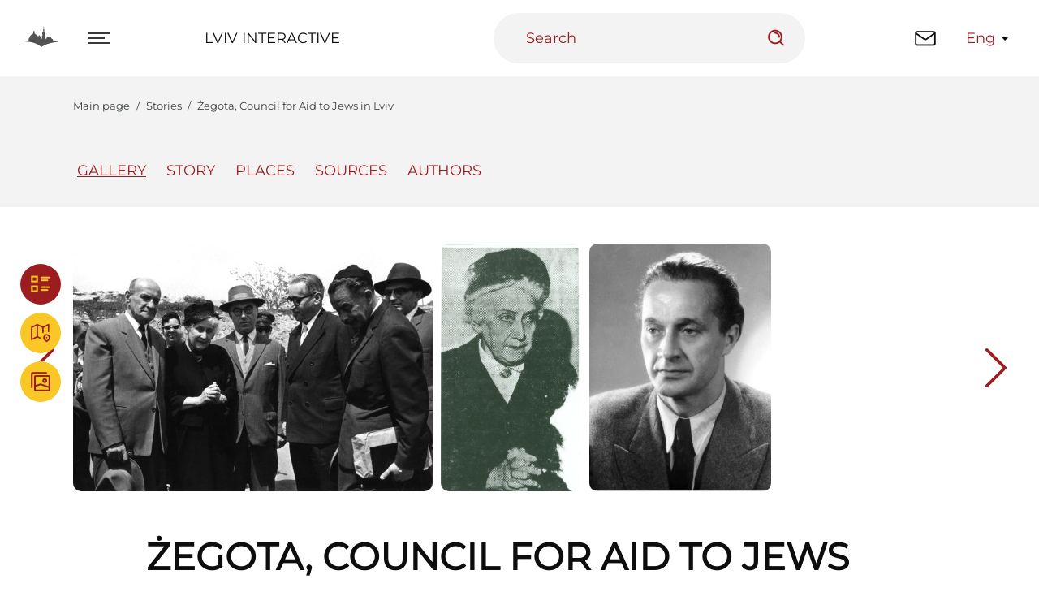

--- FILE ---
content_type: text/html; charset=utf-8
request_url: https://lia.lvivcenter.org/en/themes/reherit/zegota/
body_size: 10922
content:
<!DOCTYPE html>

<html lang="en">
<head>
	<title>Żegota, Council for Aid to Jews in Lviv | Lviv Interactive</title>
	<link hreflang="uk-UA" href="https://lia.lvivcenter.org/uk/themes/reherit/" rel="alternate"/>
	<link hreflang="en-US" href="https://lia.lvivcenter.org/en/themes/reherit/" rel="alternate"/>
	<meta charset="utf-8" />
	<link rel="canonical" href="https://lia.lvivcenter.org/en/themes/reherit/zegota/" />
	<META name="description" content=" Żegota, Council for Aid to Jews, functioned in Lviv on behalf of the Polish government in exile. Who were the main activists of the underground organization? What were the main obstacles in their activities? The story is a part of the theme Reactions of Lvivians to Holocaust , which was prepared within the program The Complicated Pages of Common History: Telling About World War II in Lviv .  - lia.lvivcenter.org" />
	<meta name="generator" content="siteGist Web CMS v.5.0.1" />
	<script type="text/javascript" src="https://ajax.googleapis.com/ajax/libs/jquery/1.8.3/jquery.min.js"></script>
	<link type="text/css" rel="stylesheet" href="/v4/css/vendors.css" />
	<link type="text/css" rel="stylesheet" href="/v4/css/app.css?d=20260130111856" />
	<link type="text/css" rel="stylesheet" href="/v4/css/sg.css?d=20260130111856" />
	<script type="text/javascript" src="/v4/js/runtime.js?d=20260130111856" defer></script>
	<script type="text/javascript" src="/v4/js/vendors.js?d=20260130111856" defer></script>
	<script type="text/javascript" src="/v4/js/app.js?d=20260130111856" defer></script>
	<meta name="viewport" content="width=device-width, initial-scale=1.0">
	<script>
	var markers = [];
	</script>
	<meta property="og:title" content="Żegota, Council for Aid to Jews in Lviv | Lviv Interactive" />
	<meta property="og:description" content=" Żegota, Council for Aid to Jews, functioned in Lviv on behalf of the Polish government in exile. Who were the main activists of the underground organization? What were the main obstacles in their activities? The story is a part of the theme Reactions of Lvivians to Holocaust , which was prepared within the program The Complicated Pages of Common History: Telling About World War II in Lviv .  | Lviv Interactive" />
	<meta property="og:image" content="https://lia.lvivcenter.org/assets/images/ci_theme/206/1199/826/fitxy/1/206.jpg" />
</head>
<body>






<!-- Global site tag (gtag.js) - Google Analytics -->
<script async src="https://www.googletagmanager.com/gtag/js?id=UA-116574017-1"></script>
<script>
  window.dataLayer = window.dataLayer || [];
  function gtag(){ dataLayer.push(arguments); }
  gtag('js', new Date());
  gtag('config', 'UA-116574017-1');
</script>

<div id="page-wrapper">

<header class="header header--fixed" id="header">
    <div class="container-fluid header__ctn">
        <div class="header__wrapper">
            <div class="header__l">
                <a href="/en/" class="site-logo">
                    <i class="icon-logo site-logo__ico"></i>
                </a>
                <div class="hamburger hamburger--custom-width">
                    <div class="hamburger__item hamburger__itm1"></div>
                    <div class="hamburger__item hamburger__itm2"></div>
                    <div class="hamburger__item hamburger__itm3"></div>
                    <div class="hamburger__cross hamburger__itm4"></div>
                    <div class="hamburger__cross hamburger__itm5"></div>
                </div>
            </div>

            <div class="header__c">
                <a href="/en/" class="ttu headerLnk hide-on-md">Lviv Interactive</a>
                <form action="https://lia.lvivcenter.org/en/" class="compact-search hide-on-sm">
                    <div class="compact-search__holder">
                        <input type="text" class="compact-search__ctrl" placeholder="Search">
                        <button class="compact-search__btn icon icon-search quick-srch-opener" type="submit"></button>
                    </div>
                </form>
            </div>

            <div class="header__r">
                <div class="header-actions">
                    <button class="openSearch clr-red show-on-sm">
                        <i class="icon-search openSearch__ico"></i>
                    </button>

                    <a href="/en/contacts/" class="site-get-in-touch hide-on-xs">
                        <i class="icon-mail site-get-in-touch__ico"></i>
                    </a>

                    <div class="language-select" id="site-language">
                        <span class="language-select__opener">Eng</span>
                        <ul class="language-select__dropdown">
                            <li>
                                <a href="https://lia.lvivcenter.org/uk/themes/reherit/zegota/" title="Українською">Укр</a>
                            </li>
                        </ul>
                    </div>
                </div>
            </div>
        </div>

        <div class="header-main">
            <div class="container header-main__ctn">
                <div class="row justify-content-between header-main__row">
                    <div class="col-md-4 header-main__col header-main__col--nav">
                        <menu class="header-nav clr-red">
                            <li>
                                <a href="/en/" class="header-nav__lnk">Main Page</a>
                            </li>
                            <li>
                                <a href="/en/about/" class="header-nav__lnk">About the Platform</a>
                            </li>
                            <li>
                                <a href="#" class="header-nav__lnk">View Modes</a>
                                <ul class="sub-menu show-on-sm">
                                    <li>
                                        <a href="/en/stories/">List</a>
                                    </li>
                                    <li>
                                        <a href="/view/#!/map">Map</a>
                                    </li>
                                    <li>
                                        <a href="/view/#!/images">Gallery</a>
                                    </li>
                                </ul>
                            </li>
                            <li>
                                <a href="/en/stories/" class="header-nav__lnk">Stories</a>
                            </li>
                            <li>
                                <a href="/en/objects/" class="header-nav__lnk">Buildings and Spaces</a>
                            </li>
                            <li>
                                <a href="/en/persons/" class="header-nav__lnk">People</a>
                            </li>
                            <li>
                                <a href="/en/organizations/" class="header-nav__lnk">Organizations</a>
                            </li>
                            <li>
                                <a href="/en/lab/" class="header-nav__lnk">Digital Lab</a>
                            </li>
                            <li>
                                <a href="/en/contacts/" class="header-nav__lnk">Contacts</a>
                            </li>
                        </menu>
                    </div>
                    <div class="col-md-5 col-lg-3 header-main__col header-main__col--info">
                        <div class="header-company mt65px mt40px-m">
                            <ul class="companyInfoLst companyInfoLst--small">
                                <li class="companyInfoLst__el companyInfoLst__el--ttl">
                                    <a href="https://www.lvivcenter.org/en/" class="brandLnk" target="_blank">
                                        <i class="icon-logo brandLnk__ico"></i>
                                        <strong class="header-company__ttl">Center for Urban History</strong>
                                    </a>
                                </li>
                                <li class="companyInfoLst__el companyInfoLst__el--addr">
                                    <address class="company-address">
                                        6, Bohomoltsia Str.
                                        <span class="d-block">Lviv 79005, Ukraine</span>
                                    </address>
                                </li>
                                <li class="companyInfoLst__el companyInfoLst__el--tel">
                                    <a class="company-link" href="tel:+380322751734">Phone: +38-032-275-17-34</a>
                                    <a class="company-link" href="mailto:info@lvivcenter.org">E-mail: info@lvivcenter.org</a>
                                </li>
                                <li class="companyInfoLst__el companyInfoLst__el--social">
                                    <nav class="social-list mb30px mb10px-m">
                                        <a href="https://www.facebook.com/CenterForUrbanHistory" class="social-list__lnk" target="_blank">
                                            <i class="icon-facebook"></i>
                                        </a>
                                        <a href="https://www.instagram.com/center.for.urban.history/" class="social-list__lnk" target="_blank">
                                            <i class="icon-insta"></i>
                                        </a>
                                        <a href="https://twitter.com/CUH_Lviv" class="social-list__lnk" target="_blank">
                                            <i class="icon-twitter"></i>
                                        </a>
                                        <a href="https://www.youtube.com/user/lvivcentermedia" class="social-list__lnk" target="_blank">
                                            <i class="icon-youtube"></i>
                                        </a>
                                        <a href="https://vimeo.com/lvivcenter" class="social-list__lnk" target="_blank">
                                            <i class="icon-vimeo"></i>
                                        </a>
                                    </nav>
                                </li>
                                <!--<li class="companyInfoLst__el companyInfoLst__el--form">
                                    <form action="https://lia.lvivcenter.org/" class="subscribe-form mb20px mb30px-m">
                                        <h2 class="ttu mb20px subscribe-form__ttl">ПІДПИСАТИСЬ НА РОЗСИЛКУ:</h2>
                                        <div class="subscribe-form__holder">
                                            <input type="email" name="" class="subscribe-form__ctrl" placeholder="E-mail" value="" required="">
                                            <button type="submit" class="subscribe-form__btn icon-arrow-wide-right">
                                                subscribe
                                            </button>
                                        </div>
                                    </form>
                                </li>-->
                                <li class="companyInfoLst__el companyInfoLst__el--other">
                                    <a href="https://www.lvivcenter.org/en/donate/" class="btn btn-transparent btn-support" target="_blank">
                                        Donate
                                        <i class="btn__ico icon-arrow-wide-right"></i>
                                    </a>
                                </li>
                            </ul>
                        </div>
                    </div>
                </div>
            </div>
        </div>
    </div>
</header>

<div class="quick-srch">
    <div class="quick-srch-header">
        <div class="container">
            <div class="header__l">
                <a href="/en/" class="site-logo">
                    <i class="icon-logo site-logo__ico"></i>
                </a>
            </div>
            <div class="header__c">
                <a href="/en/" class="ttu headerLnk hide-on-md">Lviv Interactive</a>
            </div>
            <div class="header_r">
                <button id="popup-search-close">
                    <svg width="24" height="24" viewBox="0 0 24 24" fill="none" xmlns="http://www.w3.org/2000/svg">
                        <path d="M18.3597 19.7797L11.9997 13.4097L5.63973 19.7797L4.21973 18.3597L10.5897 11.9997L4.21973 5.63973L5.63973 4.21973L11.9997 10.5897L18.3597 4.22973L19.7697 5.63973L13.4097 11.9997L19.7697 18.3597L18.3597 19.7797Z" fill="#9B1D20"/>
                    </svg>
                </button>
            </div>
        </div>
    </div>
    <div class="container">
        <div class="row justify-content-center">
            <div id="lvivcenter-google-search" style="width:920px;max-width:calc(100% - 30px);" data-thumbnail-color="#FFED75" data-site="2"></div>
        </div>
    </div>
</div>
<script type='text/javascript' src='https://www.lvivcenter.org/wp-content/themes/sitegist-theme/js/search-simple.js?ver=17' defer="defer"></script>
<hr>













<script type="application/ld+json">
{
    "@context": "https://schema.org",
    "@type": "WebPage",
    "url": "https://lia.lvivcenter.org/en/themes/reherit/zegota/",
    "mainEntity": {
        "@type": "Article",
        "url": "https://lia.lvivcenter.org/en/themes/reherit/zegota/",
        "headline": "Żegota, Council for Aid to Jews in Lviv",
        "description": " Żegota, Council for Aid to Jews, functioned in Lviv on behalf of the Polish government in exile. Who were the main activists of the underground organization? What were the main obstacles in their activities? The story is a part of the theme Reactions of Lvivians to Holocaust , which was prepared within the program The Complicated Pages of Common History: Telling About World War II in Lviv . ",
        "image": "https://lia.lvivcenter.org/assets/images/ci_theme/206/1199/826/fitxy/1/206.jpg",
        "thumbnailUrl": "https://lia.lvivcenter.org/assets/images/ci_theme/206/300/207/fitxy/1/206.jpg",
        "inLanguage": "en",
        "publisher": {
            "@type": "Organization",
            "name": "Center for Urban History of East Central Europe",
            "legalName": "Center for Urban History of East Central Europe",
            "logo": "https://lia.lvivcenter.org/res/img/logo-lvivcenter-en.png",
            "url": "https://www.lvivcenter.org/en/",
            "sameAs": "https://www.facebook.com/CenterForUrbanHistory",
            "address": {
                "@type": "PostalAddress",
                "addressLocality": "Lviv, Ukraine",
                "postalCode": "79005",
                "streetAddress": "6 Bohomoltsia Str."
            },
            "email": "info@lvivcenter.org",
            "telephone": "+38 (032) 275-17-34"
        },
        "author": {
            "@type": "Person",
            "name": "Anna Chebotariova"
        },
        
        "dateModified": "2025-07-28T15:58:54+00:00"
    }
}
</script>

<div class="page-content" style="padding-top: var(--headerHt)">
                <div class="site-path">
                    <div class="container-lg site-path__ctn">
                        <ul class="breadcrumbs">
                            <li itemprop="itemListElement" itemscope itemtype="https://schema.org/ListItem"><a href="https://lia.lvivcenter.org/en/" itemprop="item"><span itemprop="name">Main page</span></a><meta itemprop="position" content="1" /></li><li itemprop="itemListElement" itemscope itemtype="https://schema.org/ListItem"><a href="https://lia.lvivcenter.org/en/themes/" itemprop="item"><span itemprop="name">Stories</span></a><meta itemprop="position" content="2" /></li><li itemprop="itemListElement" itemscope itemtype="https://schema.org/ListItem"><span itemprop="item" style="display: none">https://lia.lvivcenter.org/en/themes/reherit/zegota/</span><span itemprop="name">Żegota, Council for Aid to Jews in Lviv</span><meta itemprop="position" content="3" /></li>
                        </ul>
                    </div>
                </div>
                
                <section class="pageTopNav">
                    <div class="container-xl pageTopNav__ctn">
                        <nav class="pageNav pageNav--hover-underline scroll-hide-mob">
                        
                            <a class="pageNav__lnk active" href="#itemDesc">Gallery</a>
                        
                            <a class="pageNav__lnk" href="#itemHistory">Story</a>
                            
                            <a class="pageNav__lnk" href="#itemObjects">Places</a>
                            <a class="pageNav__lnk" href="#itemSources">Sources</a>
                            <a class="pageNav__lnk" href="#itemSummary">Authors</a>
                            
                        </nav>
                    </div>
                </section>
                <!-- /pageTopNav -->
                <main class="main mt45px mt40px-m">
                    <article>
                        <div class="container">
                            <div class="row justify-content-center" id="itemDesc">

<div class="col-12 mb50px" id="itemGallery">
                                    <div class="uniSlider">
                                        <div class="posr">
                                            <div class="swiper">
                                                <ul class="swiper-wrapper uniSlider__wrapper objectsList">
                                                    <li class="swiper-slide uniSlider__slide objectsList__el">
    <a href="/assets/images/ci_theme/206/1200/800/fity/1/206.jpg" class="objectBlock" data-fancybox="gallery" data-caption="">
        <img class="objectBlock__img" src="https://lia.lvivcenter.org/assets/images/ci_theme/206/350/305/fity/1/206.jpg" alt="">
        <figcaption class="objectBlock__caption">
            <i class="icon-search objectBlock__ico"></i>
        </figcaption>
    </a>
</li>






<li class="swiper-slide uniSlider__slide objectsList__el">
    <a href="/assets/images/ci_theme/206/1200/800/fity/2/206.jpg" class="objectBlock" data-fancybox="gallery" data-caption="<div>Władysława Choms</div><div>Source: Collection of the Jewish Historical Institute in Warsaw</div>">
        <img class="objectBlock__img" src="https://lia.lvivcenter.org/assets/images/ci_theme/206/350/305/fity/2/206.jpg" alt="Władysława Choms">
        <figcaption class="objectBlock__caption">
            <i class="icon-search objectBlock__ico"></i>
        </figcaption>
    </a>
</li>






<li class="swiper-slide uniSlider__slide objectsList__el">
    <a href="/assets/images/ci_theme/206/1200/800/fity/3/206.jpg" class="objectBlock" data-fancybox="gallery" data-caption="<div>Marian Wnuk, ar. 1936–1939. Photo by Władysław Miernicki.</div><div>Source: Collection of the Polish National Digital Archive (20-115)</div>">
        <img class="objectBlock__img" src="https://lia.lvivcenter.org/assets/images/ci_theme/206/350/305/fity/3/206.jpg" alt="Marian Wnuk, ar. 1936–1939. Photo by Władysław Miernicki.">
        <figcaption class="objectBlock__caption">
            <i class="icon-search objectBlock__ico"></i>
        </figcaption>
    </a>
</li>
                                                </ul>
                                                <!-- /swiper-wrapper -->
                                            </div>
                                            <!-- /swiper -->
                                            <div class="uniSliderActions uniSliderActions--arrowsOut hide-on-lg">
                                                <button class="swiper-button-prev uniSliderActions__btn uniSliderActions__btn--prev">
                                                    <i class="icon-arrow-sharp-left uniSliderActions__ico"></i>
                                                </button>
                                                <button class="swiper-button-next uniSliderActions__btn uniSliderActions__btn--next">
                                                    <i class="icon-arrow-sharp-right uniSliderActions__ico"></i>
                                                </button>
                                            </div>
                                            <!-- /uniSliderActions -->
                                        </div>
                                        <div class="swiper-pagination uniSliderPagination uniSliderPagination--static"></div>
                                        <!-- /uniSliderPagination -->
                                    </div>
                                    <!-- /uniSlider -->
                                </div>



                                <div class="col-md-10 cms-editor mb80px mb50px-m">
                                    <header class="headerBlock mb80px mb50px-m cms-editor">
                                        <h1 class="ttl1 mb50px ttu">
                                            Żegota, Council for Aid to Jews in Lviv
                                            <span class="objectId ttu">
                                                ID:
                                                <span class="objectId__val">206</span>
                                            </span>
                                        </h1>
                                        
                                        <p>
                                            Żegota, Council for Aid to Jews, functioned in Lviv on behalf of the Polish government in exile. Who were the main activists of the underground organization? What were the main obstacles in their activities?&nbsp;The story is a part of the theme&nbsp;<i>Reactions of Lvivians to Holocaust</i>, which was prepared within the program&nbsp;<i>The Complicated Pages of Common History: Telling About World War II in Lviv</i>.
                                        </p>
                                        
                                    </header>

                                    
                                    <h2 id="itemHistory">Story</h2>
                                    <p>In Galicia, chiefly in Lviv, assistance to Jews was
provided by the underground organization Żegota, which operated from December
1942 on behalf of the Polish government in exile. The main branches of this
organization functioned in Warsaw and Krakow, the Lviv branch was founded in
1943.</p><p></p><p>The initiators of the founding of Żegota were Polish public activists
Zofia Kossak-Szczucka, a writer, a member of the Catholic organization Front
for the Rebirth of Poland (<i>Front Odrodzenia Polski, FOP</i>), and Wanda
Krachelska-Filipowicz, concerned with the centrist Democratic Party of Poland (<i>Stronnictwo
Demokratyczne, SD</i>). In August 1942, after the start of a major liquidation
operation in the Warsaw ghetto, Zofia Kossak-Szczucka, on behalf of the FOP,
published her famous statement entitled "Protest!", which strongly
condemned the mass murder of Jews and the indifference of world leaders as to
their fate. Paradoxically, this text combines, on the one hand, calls for the rescue
of Jews and for the fight against Nazi terror and, on the other hand, the
labeling of Jews as "political, economic and ideological enemies of
Poland." Like some other Catholic figures in interwar Poland, Kossak-Szczucka
did not hide her anti-Semitic views, which, however, did not prevent her from
actively helping the persecuted Jews, her actions motivated by humanistic and
Christian values.</p>

<p>The official founding date of Żegota is December 4,
1942. The name of the organization comes from the name of an underground hero
from the poem <i>Dziady </i>by Adam Mickiewicz. The organization was
subordinated to the Government Delegation for Poland (<i>Delegatura Rządu na
Kraj</i>), a secret higher administrative body in occupied Poland.
Structurally, Żegota was divided into five departments, those for documentation
(production and supply of false documents), housing (search for safe places to
hide), medical care (organization of medical care), children (rescue of Jewish
children and finding shelters for them in families, orphanages, monasteries)
and propaganda (production and distribution of leaflets encouraging assistance
to Jews). In addition to providing direct assistance, Żegota also prepared informational
reports on the extermination of Jews for the underground press and
international organizations. Żegota's activities were secret, and all contacts
took place through a wide network of secret connections. It was funded&nbsp;from several sources: the Polish government in
exile, the Bund and other Jewish organizations, and private donors.</p>

<p>The Lviv branch of Żegota was headed by Władysława Choms (1885(?)-1966), a
well-known Polish public activist. Choms personally rescued dozens of Jews,
including children for whom she found refuge in Catholic orphanages. The
rescued called her an "angel from Lviv." During the interwar period
she lived in Drohobych, where she headed the Social Welfare Commission and was
a candidate for the city council. Choms maintained close contacts with Jewish
organizations and openly opposed anti-Semitic tendencies. She was a member of
the district council of the Polish Democratic Party. In 1938 she moved with her
family to Lviv, where she lived at ul. Nabielaka 14 (now vul. Kotliarevskoho).
However, during the Nazi occupation, she had to constantly change her name and
place of residence to avoid denunciation. Eventually, at the end of 1943,
Władysława Choms was forced to move to Warsaw, where she continued to help Jews
and later became an active participant in the Warsaw Uprising. In 1966 she was
awarded the title of Righteous Among the Nations.</p><p></p><p>An important center of Żegota's activity in Lviv was
the apartment of Józefa and Marian Wnuk, a couple of Lviv artists. Their
apartment was an underground meeting place for the organization (in need of a
quick escape, there was a direct exit to the attic and roof). Marian Wnuk
worked at the Academy of Arts in Lviv. During the war, the couple actively
helped their colleagues from the Lviv artistic community. In particular, with
their help, artists Jonasz Stern, Arthur Nacht, Henryk Streng and others
survived. In her memoirs, Józefa Wnuk writes as follows:</p><p><i>Each
of us had a role to play: at first, my task was to prepare documents, now for
Jewish friends, who could be arrested at any moment for personal inspection.
(...) Marian (Wnuk) searched for suitable apartments around Lviv and, together
with Staszek Teiseir, established contacts with various parishes, where Staszek
painted churches before the war, to place children in families who agreed to
it. The money for this was allocated by the Council; Ogrodziński, who was the
treasurer, brought it and hid it in a chest in our attic. Marian and Staszek
also visited their friends and their families in the ghetto.</i><br>(Wnuk J., Wspomnienia, Sopot 1996; typescript of
Józefa Wnuk’s memories).</p><p></p><p>Due to denunciations, the Wnuks also had to leave Lviv
and continue their activities in Warsaw. After the war, Marian and Józefa Wnuk
settled in Gdańsk, where they worked at the Academy of Arts. In addition to the
above-mentioned figures, members of the Lviv branch of Żegota included: Justyna
Wolf, Artur Kopacz, Marian and Adam Pokryszko, Tadeusz Miciak, Edward and Ina
Pawliuk, Karol Kuryliuk, Marian Krzyżanowski and others. Many of them belonged
to the underground Polish Socialist Party (PPS-WRN), the Democratic Party (SD),
the Peasant Party (SL), and were partisans of the Home Army. The example of the
Council for Aid to Jews Żegota illustrates the effectiveness of the rescue
network, which involved a large number of people. At the same time, the members
of Żegota had to face many obstacles in their activities, in particular,
constant denunciations.</p><p></p>
                                    
                                    
                                    <div class="pullOut pullOut--limit oh mt60px">
    <section class="related">
        <div class="container-sm">
            <h2 class="ttl2 ta-center mb45px mb25px-m">Related stories</h2>
            <div class="uniSlider uniSlider--space-both-side-mob">
                <div class="swiper">
                    <ul class="swiper-wrapper relatedLst relatedLst--2">
                        
                        <li class="swiper-slide relatedLst__itm">
    <a href="/en/themes/behavior-holocaust/" target="_blank" class="posterCard posterCard--fade bg-cover" style="background-image: url(/assets/images/ci_theme/199/525/337/fitmin/1/199.jpg)">
        <div class="posterCard__wrp">
            <p class="ttl3 posterCard__ttl">
                Reactions of Lviv Residents to the Holocaust
            </p>
            <button class="btn posterCard__btn btn-go">
                Explore
                <i class="icon-arrow-bold-right btn__ico btn-go__ico"></i>
            </button>
        </div>
    </a>
</li>

<li class="swiper-slide relatedLst__itm">
    <a href="/en/themes/saviors-huszcz-borusinska/" target="_blank" class="posterCard posterCard--fade bg-cover" style="background-image: url(/assets/images/ci_theme/212/525/337/fitmin/1/212.jpg)">
        <div class="posterCard__wrp">
            <p class="ttl3 posterCard__ttl">
                Stories of rescuers: Maria Huszcz-Borusińska
            </p>
            <button class="btn posterCard__btn btn-go">
                Explore
                <i class="icon-arrow-bold-right btn__ico btn-go__ico"></i>
            </button>
        </div>
    </a>
</li>

<li class="swiper-slide relatedLst__itm">
    <a href="/en/themes/saviors-wengrzynowicz/" target="_blank" class="posterCard posterCard--fade bg-cover" style="background-image: url(/assets/images/ci_theme/211/525/337/fitmin/1/211.jpg)">
        <div class="posterCard__wrp">
            <p class="ttl3 posterCard__ttl">
                Stories of rescuers: Remigiusz Węgrzynowicz
            </p>
            <button class="btn posterCard__btn btn-go">
                Explore
                <i class="icon-arrow-bold-right btn__ico btn-go__ico"></i>
            </button>
        </div>
    </a>
</li>

<li class="swiper-slide relatedLst__itm">
    <a href="/en/themes/saviors/" target="_blank" class="posterCard posterCard--fade bg-cover" style="background-image: url(/assets/images/ci_theme/210/525/337/fitmin/1/210.jpg)">
        <div class="posterCard__wrp">
            <p class="ttl3 posterCard__ttl">
                Stories of rescuers: Zdzisław and Zofia Bielińscy
            </p>
            <button class="btn posterCard__btn btn-go">
                Explore
                <i class="icon-arrow-bold-right btn__ico btn-go__ico"></i>
            </button>
        </div>
    </a>
</li>

<li class="swiper-slide relatedLst__itm">
    <a href="/en/themes/gender/" target="_blank" class="posterCard posterCard--fade bg-cover" style="background-image: url(/assets/images/ci_theme/209/525/337/fitmin/1/209.jpg)">
        <div class="posterCard__wrp">
            <p class="ttl3 posterCard__ttl">
                Stories of rescuers: Władysław Różycki
            </p>
            <button class="btn posterCard__btn btn-go">
                Explore
                <i class="icon-arrow-bold-right btn__ico btn-go__ico"></i>
            </button>
        </div>
    </a>
</li>

<li class="swiper-slide relatedLst__itm">
    <a href="/en/themes/goldstein/" target="_blank" class="posterCard posterCard--fade bg-cover" style="background-image: url(/assets/images/ci_theme/208/525/337/fitmin/1/208.jpg)">
        <div class="posterCard__wrp">
            <p class="ttl3 posterCard__ttl">
                Maksymilian Goldstein: a saved collection
            </p>
            <button class="btn posterCard__btn btn-go">
                Explore
                <i class="icon-arrow-bold-right btn__ico btn-go__ico"></i>
            </button>
        </div>
    </a>
</li>

<li class="swiper-slide relatedLst__itm">
    <a href="/en/themes/weigl/" target="_blank" class="posterCard posterCard--fade bg-cover" style="background-image: url(/assets/images/ci_theme/207/525/337/fitmin/1/207.jpg)">
        <div class="posterCard__wrp">
            <p class="ttl3 posterCard__ttl">
                Rudolf Weigl’s Institute
            </p>
            <button class="btn posterCard__btn btn-go">
                Explore
                <i class="icon-arrow-bold-right btn__ico btn-go__ico"></i>
            </button>
        </div>
    </a>
</li>

<li class="swiper-slide relatedLst__itm">
    <a href="/en/themes/jablonowskich/" target="_blank" class="posterCard posterCard--fade bg-cover" style="background-image: url(/assets/images/ci_theme/201/525/337/fitmin/1/201.jpg)">
        <div class="posterCard__wrp">
            <p class="ttl3 posterCard__ttl">
                In one house: neighbours, housekeepers and concierges
            </p>
            <button class="btn posterCard__btn btn-go">
                Explore
                <i class="icon-arrow-bold-right btn__ico btn-go__ico"></i>
            </button>
        </div>
    </a>
</li>

<li class="swiper-slide relatedLst__itm">
    <a href="/en/themes/pre-war-networks/" target="_blank" class="posterCard posterCard--fade bg-cover" style="background-image: url(/assets/images/ci_theme/202/525/337/fitmin/1/202.jpg)">
        <div class="posterCard__wrp">
            <p class="ttl3 posterCard__ttl">
                Personal networks in conditions of extreme violence
            </p>
            <button class="btn posterCard__btn btn-go">
                Explore
                <i class="icon-arrow-bold-right btn__ico btn-go__ico"></i>
            </button>
        </div>
    </a>
</li>

<li class="swiper-slide relatedLst__itm">
    <a href="/en/themes/black-market/" target="_blank" class="posterCard posterCard--fade bg-cover" style="background-image: url(/assets/images/ci_theme/203/525/337/fitmin/1/203.jpg)">
        <div class="posterCard__wrp">
            <p class="ttl3 posterCard__ttl">
                Black market as a space of contact
            </p>
            <button class="btn posterCard__btn btn-go">
                Explore
                <i class="icon-arrow-bold-right btn__ico btn-go__ico"></i>
            </button>
        </div>
    </a>
</li>

<li class="swiper-slide relatedLst__itm">
    <a href="/en/themes/work/" target="_blank" class="posterCard posterCard--fade bg-cover" style="background-image: url(/assets/images/ci_theme/204/525/337/fitmin/1/204.jpg)">
        <div class="posterCard__wrp">
            <p class="ttl3 posterCard__ttl">
                (Non)-saving work
            </p>
            <button class="btn posterCard__btn btn-go">
                Explore
                <i class="icon-arrow-bold-right btn__ico btn-go__ico"></i>
            </button>
        </div>
    </a>
</li>

<li class="swiper-slide relatedLst__itm">
    <a href="/en/themes/church/" target="_blank" class="posterCard posterCard--fade bg-cover" style="background-image: url(/assets/images/ci_theme/205/525/337/fitmin/1/205.jpg)">
        <div class="posterCard__wrp">
            <p class="ttl3 posterCard__ttl">
                The Church and the Holocaust
            </p>
            <button class="btn posterCard__btn btn-go">
                Explore
                <i class="icon-arrow-bold-right btn__ico btn-go__ico"></i>
            </button>
        </div>
    </a>
</li>
                        
                        
                        
                    </ul>
                </div>
                <!-- /swiper -->
                <div class="uniSliderActions uniSliderActions--arrowsOut hide-on-lg">
                    <button class="swiper-button-prev uniSliderActions__btn uniSliderActions__btn--prev">
                        <i class="icon-arrow-sharp-left uniSliderActions__ico"></i>
                    </button>
                    <button class="swiper-button-next uniSliderActions__btn uniSliderActions__btn--next">
                        <i class="icon-arrow-sharp-right uniSliderActions__ico"></i>
                    </button>
                </div>
                <!-- /uniSliderActions -->
                <div class="swiper-pagination uniSliderPagination uniSliderPagination--static"></div>
                <!-- /uniSliderPagination -->
            </div>
        </div>
    </section>
</div>
                                    
                                    
                                    
                                    
                                    
                                    
                                    







<script src="https://maps.googleapis.com/maps/api/js?key=AIzaSyD6MU-KRKyyIb2CpB2bDw0cX1gbVWg7SLM"></script>
<script src="https://lia.lvivcenter.org/res/js/map.src.js?v=20260130111857"></script>


                                    <div id="itemObjects" class="pullOut oh mt60px">
                                        <section class="mapApp mapApp--vspace">
                                            <div class="mapApp__wrp">
                                                <div class="container-fluid mb55px mb15px-m mapApp__ctn">
                                                    <h2 class="ttl2 ta-center mb50px mb30px-m mapApp__ttl">
                                                        Related buildings and spaces
                                                    </h2>
                                                    <div class="row mapApp__row">
    <div class="col-md-4 col-xl-3 mapApp__col mapApp__col--info">
        <div class="mapSldr">
            <div class="swiper">
                <ul class="swiper-wrapper">
<li class="swiper-slide">
    <div class="mapDesc">
        <a href="/en/objects/kotliarevskoho-14/" class="ttl4 mb20px mapDesc__head hover-color-primary">
            <span>Vul. Kotliarevskoho, 14 – residential building</span>
            <i class="mapDesc__ico icon-arrow-bold-right show-on-sm"></i>
        </a>
        <div class="mapDesc__wrp mb20px cms-editor">
            The apartment building was constructed in the mid-1930s.&nbsp;
        </div>
        <a href="/en/objects/kotliarevskoho-14/" target="_blank" class="fw600 hover-color-primary mapDesc__btn hide-on-sm">
            Read more
            <i class="mapDesc__ico icon-arrow-bold-right"></i>
        </a>
    </div>
</li>
                </ul>
            </div>
        </div>
    </div>
    <div class="col mapApp__col mapApp__col--map">
        <div class="mapInstance">
            <div id="objects-map" style="height: 100%;"></div>
        </div>
    </div>
</div>
                                                    <div class="container mapApp__ctn">
    <div class="mapSldrThumbs uniSlider--space-both-side-mob">
        <div class="posr">
            <div class="swiper">
                <ul class="swiper-wrapper uniSlider__wrapper objectsList objectsList--fix25 objectsList--pic-h130-m">
<li class="swiper-slide uniSlider__slide objectsList__el">
    <p class="mb25px show-on-sm objectTtl">
        Vul. Kotliarevskoho, 14 – residential building
    </p>
    <div class="objectBlock objectBlock--full">
        <img class="objectBlock__img" src="https://lia.lvivcenter.org/assets/images/ci_object/1945/300/300/fitx/1/1945.jpg" alt="Vul. Kotliarevskoho, 14 – residential building">
        <figcaption class="objectBlock__caption">
            <i class="icon-map objectBlock__ico"></i>
        </figcaption>
    </div>
    <script>
        markers.push({
            'id': 'object_1945',
            'index': 1-1,
            'coords': [49.83238419221157,24.014219641685486],
            
            'type': 'marker',
            'title': 'Vul. Kotliarevskoho, 14 – residential building'
        });
    </script>
</li>
                </ul>
                <!-- /swiper-wrapper -->
            </div>
            <!-- /swiper -->
            <div class="uniSliderActions uniSliderActions--arrowsOut hide-on-lg">
                <button class="swiper-button-prev uniSliderActions__btn uniSliderActions__btn--prev">
                    <i class="icon-arrow-sharp-left uniSliderActions__ico"></i>
                </button>
                <button class="swiper-button-next uniSliderActions__btn uniSliderActions__btn--next">
                    <i class="icon-arrow-sharp-right uniSliderActions__ico"></i>
                </button>
            </div>
            <!-- /uniSliderActions -->
        </div>
        <div class="swiper-pagination uniSliderPagination uniSliderPagination--static"></div>
        <!-- /uniSliderPagination -->
    </div>
    <!-- /uniSlider -->
</div>

<script>
    useLocationsMap = true;
</script>
                                                </div>
                                            </div>
                                        </section>
                                    </div>
                                    
                                    
                                    
                                    <h2 id="itemSources">Sources</h2>
                                    <div class="heightLimiter">
                                        <div class="heightLimiter__wrp mb10px cms-editor">
                                            <ol><li>Документальний фільм: “<a href="https://www.youtube.com/watch?v=blWcCTKd6XQ&amp;list=PLPZ7XJfgZ9Sdhv439dubMifCF5NUNNgLg">Żegota — Time to Remember</a>” (1998);</li><li>Josef Kermish, “The Activities of the Council for Aid to Jews (“Żegota”) In Occupied Poland”, <a href="https://www.yadvashem.org/righteous/resources/zegota-in-occupied-poland.html">Yad Vashem Online Resources</a> (режим доступу 16.11.2018);</li><li>Księga Sprawiedliwych wśród Narodów Świata. Ratujący Żydów podczas Holocaustu, red. I. Gutman, Kraków, 2009;</li><li>Martin Gilbert, The Righteous: The Unsung Heroes of the Holocaust, London 2002;</li><li>“Rada Pomocy Żydom “Żegota”, <a href="https://sprawiedliwi.org.pl/pl/o-sprawiedliwych/rada-pomocy-zydom-zegota">Polscy Sprawiedliwi </a>(режим доступу 07.11.2018);</li><li>Władysław Bartoszewski, Polacy — Żydzi — Okupacja. Kraków 2016;</li><li>Władysław Bartoszewski, Lewinówna, Zofia, Ten jest z ojczyzny mojej, Warszawa 2007.</li></ol>
                                        </div>
                                        <button class="clr-primary fw700 heightLimiter__btn">
                                            <span class="heightLimiterTxtOpened">Більше</span>
                                            <span class="heightLimiterTxtClosed">Менше</span>
                                            <i class="icon-arrow-bold-down heightLimiter__ico"></i>
                                        </button>
                                    </div>
                                    
                                    
                                    <div class="cms-editor mt60px" id="itemSummary">
                                        
                                        
                                        <div class="footerBlock cms-editor">
                                            <p><b>Author(s):</b> Anna Chebotariova</p>
                                            
                                            
                                        </div>
                                    </div>
                                </div>

                                
                            </div>
                        </div>
                    </article>
                </main>
    <div class="pageAsideNav">
    <nav class="pageNavCicle">
        <a href="/en/stories/" class="pageNavCicle__el active">
            <i class="pageNavCicle__ico icon-apps"></i>
        </a>
        <a href="/view/#!/map" class="pageNavCicle__el">
            <i class="pageNavCicle__ico icon-map"></i>
        </a>
        <a href="/view/#!/images" class="pageNavCicle__el">
            <i class="pageNavCicle__ico icon-gallery"></i>
        </a>
    </nav>
</div>
            </div>
            <!-- /page-content -->


<footer class="footer">
    <!-- <div class="container footer__cont"> -->
    <div class="container-lg footer__cont">
        <button class="btn-scrollup">
            <i class="icon-arrow-up btn-scrollup__ico"></i>
        </button>
        <div class="row justify-content-center footer__row">
            <div class="col-xl-1 footer__col footer__col--1">
                <a href="https://www.lvivcenter.org/en/" class="site-logo site-logo--footer">
                    <i class="icon-logo site-logo__ico"></i>
                </a>
            </div>
            <!-- <div class="col-lg-4 col-xl-3 footer__col footer__col--2"> -->
            <div class="col-xl-3 footer__col footer__col--2">
                <a class="d-inline-block fw700 ttu mb30px ttl6" href="https://www.lvivcenter.org/en/">CENTER for URBAN HISTORY</a>
                <ul class="companyInfoLst companyInfoLst--compact">
                    <li class="companyInfoLst__el">
                        <address class="company-address">
                            6 Bohomoltsia Str.
                            <span class="d-block">Lviv 79005, Ukraine</span>
                        </address>
                    </li>
                    <li class="companyInfoLst__el">
                        <a class="company-link" href="tel:+380322751734">Phone: +38-032-275-17-34</a>
                    </li>
                    <li class="companyInfoLst__el">
                        <a class="company-link" href="mailto:info@lvivcenter.org">E-mail: info@lvivcenter.org</a>
                    </li>
                </ul>
            </div>
            <div class="col-md-2 footer__col footer__col--3">
                <dl class="nav-list">
                    <dt class="ttl6 nav-list__ttl">
                        <a href="https://www.lvivcenter.org/en/about/" class="nav-list__link">About</a>
                    </dt>
                    <dd>
                        <a href="https://www.lvivcenter.org/en/about/our-history-and-aims/" class="nav-list__link">Our History and Aims</a>
                    </dd>
                    <dd>
                        <a href="https://www.lvivcenter.org/en/about/team/" class="nav-list__link">Team</a>
                    </dd>
                    <dd>
                        <a href="https://www.lvivcenter.org/en/about/building/" class="nav-list__link">Building</a>
                    </dd>
                    <dd>
                        <a href="https://www.lvivcenter.org/en/about/cooperation-en/research-and-educational-institutions/" class="nav-list__link">Cooperation</a>
                    </dd>
                    <dd>
                        <a href="https://www.lvivcenter.org/en/about/updates/" class="nav-list__link">News</a>
                    </dd>
                    <dd>
                        <a href="https://www.lvivcenter.org/en/about/media-about-us/" class="nav-list__link">Media and us</a>
                    </dd>
                    <dt class="ttl6 nav-list__ttl">
                        <a href="https://www.lvivcenter.org/en/events-en/" class="nav-list__link">Events</a>
                    </dt>
                    <dt class="ttl6 nav-list__ttl">
                        <a href="https://library.lvivcenter.org/" class="nav-list__link">Library</a>
                    </dt>
                    <dt class="ttl6 nav-list__ttl">
                        <a href="https://www.lvivcenter.org/en/calendar-en/" class="nav-list__link">Calendar</a>
                    </dt>
                    <dt class="ttl6 nav-list__ttl">
                        <a href="https://store.lvivcenter.org/en/" class="nav-list__link">Store</a>
                    </dt>
                    <dt class="ttl6 nav-list__ttl">
                        <a href="https://www.lvivcenter.org/en/contacts-en/" class="nav-list__link">Contacts</a>
                    </dt>
                </dl>
            </div>
            <div class="col-md-2 footer__col footer__col--4">
                <dl class="nav-list">
                    <dt class="ttl6 nav-list__ttl">
                        <a href="https://www.lvivcenter.org/en/academic-en/" class="nav-list__link">Academic</a>
                    </dt>
                    <dd>
                        <a href="https://www.lvivcenter.org/en/academic-en/research/" class="nav-list__link">Research</a>
                    </dd>
                    <dd>
                        <a href="https://www.lvivcenter.org/en/academic-en/conferences/" class="nav-list__link">Conferences, workshops, seminars</a>
                    </dd>
                    <dd>
                        <a href="https://www.lvivcenter.org/en/academic-en/urban-seminars/" class="nav-list__link">Urban Seminars</a>
                    </dd>
                    <dd>
                        <a href="https://www.lvivcenter.org/en/academic-en/residencies/" class="nav-list__link">Residences</a>
                    </dd>
                    <dt class="ttl6 nav-list__ttl">
                        <a href="https://www.lvivcenter.org/en/digital-projects-en/" class="nav-list__link">Digital</a>
                    </dt>
                    <dd>
                        <a href="https://lia.lvivcenter.org/" class="nav-list__link">Lviv Interactive</a>
                    </dd>
                    <dd>
                        <a href="https://uma.lvivcenter.org/en" class="nav-list__link">Urban Media Archive</a>
                    </dd>
                    <dd>
                        <a href="https://streets.lvivcenter.org/en/" class="nav-list__link">Lviv Streets</a>
                    </dd>
                    <dd>
                        <a href="https://kyiv.lvivcenter.org/" class="nav-list__link">Interactive Kyiv</a>
                    </dd>
                </dl>
            </div>
            <div class="col-md-2 footer__col footer__col--5">
                <dl class="nav-list">
                    <dt class="ttl6 nav-list__ttl">
                        <a href="https://www.lvivcenter.org/en/public-en/" class="nav-list__link">Public</a>
                    </dt>
                    <dd>
                        <a href="https://www.lvivcenter.org/en/public-en/exhibitions/" class="nav-list__link">Exhibitions</a>
                    </dd>
                    <dd>
                        <a href="https://www.lvivcenter.org/en/public-en/disscusions/" class="nav-list__link">Discussion Series</a>
                    </dd>
                    <dd>
                        <a href="https://www.lvivcenter.org/en/public-en/unarchiving/" class="nav-list__link">[unarchiving]</a>
                    </dd>
                    <dd>
                        <a href="https://www.lvivcenter.org/en/public-en/spatial/" class="nav-list__link">Spatial Projects</a>
                    </dd>
                    <dd>
                        <a href="https://www.lvivcenter.org/en/public-en/digital-storytelling/" class="nav-list__link">Digital Storytelling</a>
                    </dd>
                    <dt class="ttl6 nav-list__ttl">
                        <a href="https://www.lvivcenter.org/education/" class="nav-list__link">Educational</a>
                    </dt>
                    <dd>
                        <a href="https://edu.lvivcenter.org/en/" class="nav-list__link">Educational platform</a>
                    </dd>
                    <dd>
                        <a href="https://www.lvivcenter.org/en/education-en/summer-schools/" class="nav-list__link">Summer Schools</a>
                    </dd>
                    <dd>
                        <a href="https://www.lvivcenter.org/en/education-en/courses/" class="nav-list__link">Courses</a>
                    </dd>
                    <dt class="ttl6 nav-list__ttl">
                        <a href="https://www.lvivcenter.org/premises/" class="nav-list__link">Premises</a>
                    </dt>
                    <dd>
                        <a href="https://www.lvivcenter.org/en/premises-en/conference-room/" class="nav-list__link">Conference Room</a>
                    </dd>
                    <dd>
                        <a href="https://www.lvivcenter.org/en/premises-en/accommodation/" class="nav-list__link">Accommodation</a>
                    </dd>
                    <dd>
                        <a href="https://www.lvivcenter.org/en/premises-en/cafe-vitalnia/" class="nav-list__link">Cafe</a>
                    </dd>
                </dl>
            </div>
            <div class="col-md-6 col-xl-2 footer__col footer__col--6">
                <nav class="social-list mb30px">
                    <a href="https://www.facebook.com/CenterForUrbanHistory" class="social-list__lnk" target="_blank">
                        <i class="icon-facebook"></i>
                    </a>
                    <a href="https://www.instagram.com/center.for.urban.history/" class="social-list__lnk" target="_blank">
                        <i class="icon-insta"></i>
                    </a>
                    <a href="https://twitter.com/CUH_Lviv" class="social-list__lnk" target="_blank">
                        <i class="icon-twitter"></i>
                    </a>
                    <a href="https://www.youtube.com/user/lvivcentermedia" class="social-list__lnk" target="_blank">
                        <i class="icon-youtube"></i>
                    </a>
                    <a href="https://vimeo.com/lvivcenter" class="social-list__lnk" target="_blank">
                        <i class="icon-vimeo"></i>
                    </a>
                </nav>
<!--
                <form action="https://lia.lvivcenter.org/" class="subscribe-form mb20px mb30px-m">
                    <h2 class="ttu mb20px ta-center subscribe-form__ttl">ПІДПИСАТИСЬ НА РОЗСИЛКУ:</h2>
                    <div class="subscribe-form__holder">
                        <input type="email" name="" class="subscribe-form__ctrl" placeholder="E-mail" value="" required="">
                        <button type="submit" class="subscribe-form__btn icon-arrow-wide-right">subscribe</button>
                    </div>
                </form>
-->
                <a href="https://www.lvivcenter.org/en/donate/" class="btn btn-transparent btn-transparent--small btn-support" target="_blank">
                    Donate
                    <i class="btn__ico icon-arrow-wide-right"></i>
                </a>
            </div>
        </div>
        <div class="row footer__row justify-content-between align-items-center fw300 footer-second">
            <div class="col-auto footer-second__col">
                <div class="copyrights">
                    © 2004-<span class="copyrights__date">2026</span> Center for Urban History of East Central Europe
                </div>
            </div>
            <div class="col-auto footer-second__col">
                <div class="crated">
                    Site created by:
                    <a class="crated__lnk" href="https://www.sitegist.com/en" rel="nofallow" target="_blank">siteGist</a>
                </div>
            </div>
        </div>
    </div>
</footer>

</div><script defer src="https://static.cloudflareinsights.com/beacon.min.js/vcd15cbe7772f49c399c6a5babf22c1241717689176015" integrity="sha512-ZpsOmlRQV6y907TI0dKBHq9Md29nnaEIPlkf84rnaERnq6zvWvPUqr2ft8M1aS28oN72PdrCzSjY4U6VaAw1EQ==" data-cf-beacon='{"version":"2024.11.0","token":"7dd6c7bb5c504c359802f0014b3d175a","r":1,"server_timing":{"name":{"cfCacheStatus":true,"cfEdge":true,"cfExtPri":true,"cfL4":true,"cfOrigin":true,"cfSpeedBrain":true},"location_startswith":null}}' crossorigin="anonymous"></script>
</body>
</html>
